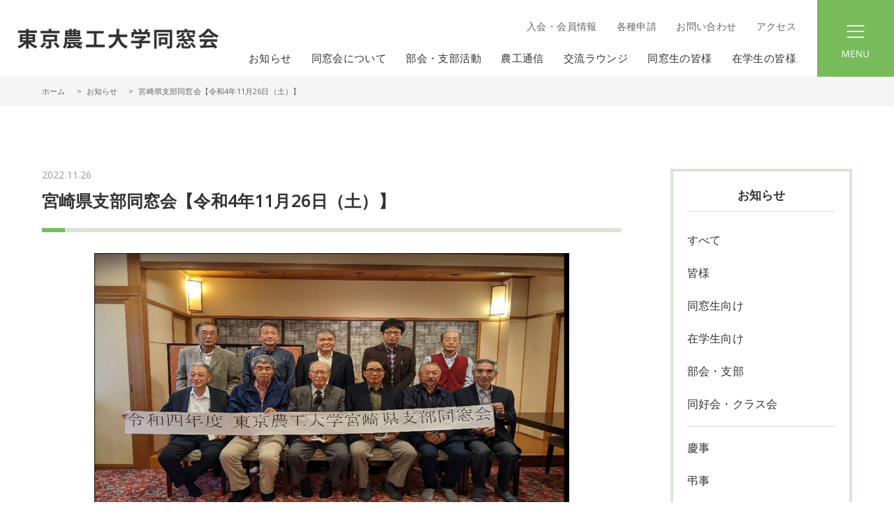

--- FILE ---
content_type: text/html; charset=UTF-8
request_url: https://tuat-dousoukai.org/localnews/y2022/page-423/
body_size: 9938
content:
<!doctype html>
<html lang="ja">
<head>
<meta charset="utf-8">
<title>宮崎県支部同窓会【令和4年11月26日（土）】 - 東京農工大学同窓会 | 東京農工大学同窓会</title> 
<meta http-equiv="X-UA-Compatible" content="IE=edge">
<meta name="viewport" content="width=device-width, initial-scale=1, viewport-fit=cover" />
<meta name="format-detection" content="telephone=no">

<link rel="stylesheet" href="https://tuat-dousoukai.org/wp01/wp-content/themes/tuat-dousoukai/style.css">
<link rel="stylesheet" href="https://tuat-dousoukai.org/wp01/wp-content/themes/tuat-dousoukai/common/css/base.css?20260122-0139">
<link rel="stylesheet" href="https://tuat-dousoukai.org/wp01/wp-content/themes/tuat-dousoukai/common/css/edit.css?20260122-0139">


<script src="https://cdnjs.cloudflare.com/ajax/libs/iScroll/5.2.0/iscroll.min.js"></script>

		<!-- All in One SEO 4.9.1.1 - aioseo.com -->
	<meta name="description" content="開催場所 ： わらしべ 参加人数 ： 11名 本部派遣 ： ー 実施事項 ①報告事項・令和３年度事業実績" />
	<meta name="robots" content="max-image-preview:large" />
	<link rel="canonical" href="https://tuat-dousoukai.org/localnews/y2022/page-423/" />
	<meta name="generator" content="All in One SEO (AIOSEO) 4.9.1.1" />
		<meta property="og:locale" content="ja_JP" />
		<meta property="og:site_name" content="東京農工大学同窓会 -" />
		<meta property="og:type" content="article" />
		<meta property="og:title" content="宮崎県支部同窓会【令和4年11月26日（土）】 - 東京農工大学同窓会" />
		<meta property="og:description" content="開催場所 ： わらしべ 参加人数 ： 11名 本部派遣 ： ー 実施事項 ①報告事項・令和３年度事業実績" />
		<meta property="og:url" content="https://tuat-dousoukai.org/localnews/y2022/page-423/" />
		<meta property="article:published_time" content="2022-11-26T02:52:00+00:00" />
		<meta property="article:modified_time" content="2023-02-01T17:46:37+00:00" />
		<meta name="twitter:card" content="summary_large_image" />
		<meta name="twitter:title" content="宮崎県支部同窓会【令和4年11月26日（土）】 - 東京農工大学同窓会" />
		<meta name="twitter:description" content="開催場所 ： わらしべ 参加人数 ： 11名 本部派遣 ： ー 実施事項 ①報告事項・令和３年度事業実績" />
		<script type="application/ld+json" class="aioseo-schema">
			{"@context":"https:\/\/schema.org","@graph":[{"@type":"BreadcrumbList","@id":"https:\/\/tuat-dousoukai.org\/localnews\/y2022\/page-423\/#breadcrumblist","itemListElement":[{"@type":"ListItem","@id":"https:\/\/tuat-dousoukai.org#listItem","position":1,"name":"\u30db\u30fc\u30e0","item":"https:\/\/tuat-dousoukai.org","nextItem":{"@type":"ListItem","@id":"https:\/\/tuat-dousoukai.org\/localnews\/#listItem","name":"\u90e8\u4f1a\u30fb\u652f\u90e8\u3060\u3088\u308a"}},{"@type":"ListItem","@id":"https:\/\/tuat-dousoukai.org\/localnews\/#listItem","position":2,"name":"\u90e8\u4f1a\u30fb\u652f\u90e8\u3060\u3088\u308a","item":"https:\/\/tuat-dousoukai.org\/localnews\/","nextItem":{"@type":"ListItem","@id":"https:\/\/tuat-dousoukai.org\/localnews\/y2022\/#listItem","name":"2022\u5e74\u5ea6"},"previousItem":{"@type":"ListItem","@id":"https:\/\/tuat-dousoukai.org#listItem","name":"\u30db\u30fc\u30e0"}},{"@type":"ListItem","@id":"https:\/\/tuat-dousoukai.org\/localnews\/y2022\/#listItem","position":3,"name":"2022\u5e74\u5ea6","item":"https:\/\/tuat-dousoukai.org\/localnews\/y2022\/","nextItem":{"@type":"ListItem","@id":"https:\/\/tuat-dousoukai.org\/localnews\/y2022\/page-423\/#listItem","name":"\u5bae\u5d0e\u770c\u652f\u90e8\u540c\u7a93\u4f1a\u3010\u4ee4\u548c4\u5e7411\u670826\u65e5\uff08\u571f\uff09\u3011"},"previousItem":{"@type":"ListItem","@id":"https:\/\/tuat-dousoukai.org\/localnews\/#listItem","name":"\u90e8\u4f1a\u30fb\u652f\u90e8\u3060\u3088\u308a"}},{"@type":"ListItem","@id":"https:\/\/tuat-dousoukai.org\/localnews\/y2022\/page-423\/#listItem","position":4,"name":"\u5bae\u5d0e\u770c\u652f\u90e8\u540c\u7a93\u4f1a\u3010\u4ee4\u548c4\u5e7411\u670826\u65e5\uff08\u571f\uff09\u3011","previousItem":{"@type":"ListItem","@id":"https:\/\/tuat-dousoukai.org\/localnews\/y2022\/#listItem","name":"2022\u5e74\u5ea6"}}]},{"@type":"Organization","@id":"https:\/\/tuat-dousoukai.org\/#organization","name":"\u6771\u4eac\u8fb2\u5de5\u5927\u5b66\u540c\u7a93\u4f1a","url":"https:\/\/tuat-dousoukai.org\/","telephone":"+81423643328"},{"@type":"WebPage","@id":"https:\/\/tuat-dousoukai.org\/localnews\/y2022\/page-423\/#webpage","url":"https:\/\/tuat-dousoukai.org\/localnews\/y2022\/page-423\/","name":"\u5bae\u5d0e\u770c\u652f\u90e8\u540c\u7a93\u4f1a\u3010\u4ee4\u548c4\u5e7411\u670826\u65e5\uff08\u571f\uff09\u3011 - \u6771\u4eac\u8fb2\u5de5\u5927\u5b66\u540c\u7a93\u4f1a","description":"\u958b\u50ac\u5834\u6240 \uff1a \u308f\u3089\u3057\u3079 \u53c2\u52a0\u4eba\u6570 \uff1a 11\u540d \u672c\u90e8\u6d3e\u9063 \uff1a \u30fc \u5b9f\u65bd\u4e8b\u9805 \u2460\u5831\u544a\u4e8b\u9805\u30fb\u4ee4\u548c\uff13\u5e74\u5ea6\u4e8b\u696d\u5b9f\u7e3e","inLanguage":"ja","isPartOf":{"@id":"https:\/\/tuat-dousoukai.org\/#website"},"breadcrumb":{"@id":"https:\/\/tuat-dousoukai.org\/localnews\/y2022\/page-423\/#breadcrumblist"},"datePublished":"2022-11-26T11:52:00+09:00","dateModified":"2023-02-02T02:46:37+09:00"},{"@type":"WebSite","@id":"https:\/\/tuat-dousoukai.org\/#website","url":"https:\/\/tuat-dousoukai.org\/","name":"\u6771\u4eac\u8fb2\u5de5\u5927\u5b66\u540c\u7a93\u4f1a","inLanguage":"ja","publisher":{"@id":"https:\/\/tuat-dousoukai.org\/#organization"}}]}
		</script>
		<!-- All in One SEO -->

<link rel='dns-prefetch' href='//yubinbango.github.io' />
<link rel='dns-prefetch' href='//ajax.googleapis.com' />
<link rel='dns-prefetch' href='//challenges.cloudflare.com' />
<style id='wp-img-auto-sizes-contain-inline-css' type='text/css'>
img:is([sizes=auto i],[sizes^="auto," i]){contain-intrinsic-size:3000px 1500px}
/*# sourceURL=wp-img-auto-sizes-contain-inline-css */
</style>
<link rel='stylesheet' id='wp-block-library-css' href='https://tuat-dousoukai.org/wp01/wp-includes/css/dist/block-library/style.min.css?ver=6.9' type='text/css' media='all' />
<style id='global-styles-inline-css' type='text/css'>
:root{--wp--preset--aspect-ratio--square: 1;--wp--preset--aspect-ratio--4-3: 4/3;--wp--preset--aspect-ratio--3-4: 3/4;--wp--preset--aspect-ratio--3-2: 3/2;--wp--preset--aspect-ratio--2-3: 2/3;--wp--preset--aspect-ratio--16-9: 16/9;--wp--preset--aspect-ratio--9-16: 9/16;--wp--preset--color--black: #000000;--wp--preset--color--cyan-bluish-gray: #abb8c3;--wp--preset--color--white: #ffffff;--wp--preset--color--pale-pink: #f78da7;--wp--preset--color--vivid-red: #cf2e2e;--wp--preset--color--luminous-vivid-orange: #ff6900;--wp--preset--color--luminous-vivid-amber: #fcb900;--wp--preset--color--light-green-cyan: #7bdcb5;--wp--preset--color--vivid-green-cyan: #00d084;--wp--preset--color--pale-cyan-blue: #8ed1fc;--wp--preset--color--vivid-cyan-blue: #0693e3;--wp--preset--color--vivid-purple: #9b51e0;--wp--preset--gradient--vivid-cyan-blue-to-vivid-purple: linear-gradient(135deg,rgb(6,147,227) 0%,rgb(155,81,224) 100%);--wp--preset--gradient--light-green-cyan-to-vivid-green-cyan: linear-gradient(135deg,rgb(122,220,180) 0%,rgb(0,208,130) 100%);--wp--preset--gradient--luminous-vivid-amber-to-luminous-vivid-orange: linear-gradient(135deg,rgb(252,185,0) 0%,rgb(255,105,0) 100%);--wp--preset--gradient--luminous-vivid-orange-to-vivid-red: linear-gradient(135deg,rgb(255,105,0) 0%,rgb(207,46,46) 100%);--wp--preset--gradient--very-light-gray-to-cyan-bluish-gray: linear-gradient(135deg,rgb(238,238,238) 0%,rgb(169,184,195) 100%);--wp--preset--gradient--cool-to-warm-spectrum: linear-gradient(135deg,rgb(74,234,220) 0%,rgb(151,120,209) 20%,rgb(207,42,186) 40%,rgb(238,44,130) 60%,rgb(251,105,98) 80%,rgb(254,248,76) 100%);--wp--preset--gradient--blush-light-purple: linear-gradient(135deg,rgb(255,206,236) 0%,rgb(152,150,240) 100%);--wp--preset--gradient--blush-bordeaux: linear-gradient(135deg,rgb(254,205,165) 0%,rgb(254,45,45) 50%,rgb(107,0,62) 100%);--wp--preset--gradient--luminous-dusk: linear-gradient(135deg,rgb(255,203,112) 0%,rgb(199,81,192) 50%,rgb(65,88,208) 100%);--wp--preset--gradient--pale-ocean: linear-gradient(135deg,rgb(255,245,203) 0%,rgb(182,227,212) 50%,rgb(51,167,181) 100%);--wp--preset--gradient--electric-grass: linear-gradient(135deg,rgb(202,248,128) 0%,rgb(113,206,126) 100%);--wp--preset--gradient--midnight: linear-gradient(135deg,rgb(2,3,129) 0%,rgb(40,116,252) 100%);--wp--preset--font-size--small: 13px;--wp--preset--font-size--medium: 20px;--wp--preset--font-size--large: 36px;--wp--preset--font-size--x-large: 42px;--wp--preset--spacing--20: 0.44rem;--wp--preset--spacing--30: 0.67rem;--wp--preset--spacing--40: 1rem;--wp--preset--spacing--50: 1.5rem;--wp--preset--spacing--60: 2.25rem;--wp--preset--spacing--70: 3.38rem;--wp--preset--spacing--80: 5.06rem;--wp--preset--shadow--natural: 6px 6px 9px rgba(0, 0, 0, 0.2);--wp--preset--shadow--deep: 12px 12px 50px rgba(0, 0, 0, 0.4);--wp--preset--shadow--sharp: 6px 6px 0px rgba(0, 0, 0, 0.2);--wp--preset--shadow--outlined: 6px 6px 0px -3px rgb(255, 255, 255), 6px 6px rgb(0, 0, 0);--wp--preset--shadow--crisp: 6px 6px 0px rgb(0, 0, 0);}:where(.is-layout-flex){gap: 0.5em;}:where(.is-layout-grid){gap: 0.5em;}body .is-layout-flex{display: flex;}.is-layout-flex{flex-wrap: wrap;align-items: center;}.is-layout-flex > :is(*, div){margin: 0;}body .is-layout-grid{display: grid;}.is-layout-grid > :is(*, div){margin: 0;}:where(.wp-block-columns.is-layout-flex){gap: 2em;}:where(.wp-block-columns.is-layout-grid){gap: 2em;}:where(.wp-block-post-template.is-layout-flex){gap: 1.25em;}:where(.wp-block-post-template.is-layout-grid){gap: 1.25em;}.has-black-color{color: var(--wp--preset--color--black) !important;}.has-cyan-bluish-gray-color{color: var(--wp--preset--color--cyan-bluish-gray) !important;}.has-white-color{color: var(--wp--preset--color--white) !important;}.has-pale-pink-color{color: var(--wp--preset--color--pale-pink) !important;}.has-vivid-red-color{color: var(--wp--preset--color--vivid-red) !important;}.has-luminous-vivid-orange-color{color: var(--wp--preset--color--luminous-vivid-orange) !important;}.has-luminous-vivid-amber-color{color: var(--wp--preset--color--luminous-vivid-amber) !important;}.has-light-green-cyan-color{color: var(--wp--preset--color--light-green-cyan) !important;}.has-vivid-green-cyan-color{color: var(--wp--preset--color--vivid-green-cyan) !important;}.has-pale-cyan-blue-color{color: var(--wp--preset--color--pale-cyan-blue) !important;}.has-vivid-cyan-blue-color{color: var(--wp--preset--color--vivid-cyan-blue) !important;}.has-vivid-purple-color{color: var(--wp--preset--color--vivid-purple) !important;}.has-black-background-color{background-color: var(--wp--preset--color--black) !important;}.has-cyan-bluish-gray-background-color{background-color: var(--wp--preset--color--cyan-bluish-gray) !important;}.has-white-background-color{background-color: var(--wp--preset--color--white) !important;}.has-pale-pink-background-color{background-color: var(--wp--preset--color--pale-pink) !important;}.has-vivid-red-background-color{background-color: var(--wp--preset--color--vivid-red) !important;}.has-luminous-vivid-orange-background-color{background-color: var(--wp--preset--color--luminous-vivid-orange) !important;}.has-luminous-vivid-amber-background-color{background-color: var(--wp--preset--color--luminous-vivid-amber) !important;}.has-light-green-cyan-background-color{background-color: var(--wp--preset--color--light-green-cyan) !important;}.has-vivid-green-cyan-background-color{background-color: var(--wp--preset--color--vivid-green-cyan) !important;}.has-pale-cyan-blue-background-color{background-color: var(--wp--preset--color--pale-cyan-blue) !important;}.has-vivid-cyan-blue-background-color{background-color: var(--wp--preset--color--vivid-cyan-blue) !important;}.has-vivid-purple-background-color{background-color: var(--wp--preset--color--vivid-purple) !important;}.has-black-border-color{border-color: var(--wp--preset--color--black) !important;}.has-cyan-bluish-gray-border-color{border-color: var(--wp--preset--color--cyan-bluish-gray) !important;}.has-white-border-color{border-color: var(--wp--preset--color--white) !important;}.has-pale-pink-border-color{border-color: var(--wp--preset--color--pale-pink) !important;}.has-vivid-red-border-color{border-color: var(--wp--preset--color--vivid-red) !important;}.has-luminous-vivid-orange-border-color{border-color: var(--wp--preset--color--luminous-vivid-orange) !important;}.has-luminous-vivid-amber-border-color{border-color: var(--wp--preset--color--luminous-vivid-amber) !important;}.has-light-green-cyan-border-color{border-color: var(--wp--preset--color--light-green-cyan) !important;}.has-vivid-green-cyan-border-color{border-color: var(--wp--preset--color--vivid-green-cyan) !important;}.has-pale-cyan-blue-border-color{border-color: var(--wp--preset--color--pale-cyan-blue) !important;}.has-vivid-cyan-blue-border-color{border-color: var(--wp--preset--color--vivid-cyan-blue) !important;}.has-vivid-purple-border-color{border-color: var(--wp--preset--color--vivid-purple) !important;}.has-vivid-cyan-blue-to-vivid-purple-gradient-background{background: var(--wp--preset--gradient--vivid-cyan-blue-to-vivid-purple) !important;}.has-light-green-cyan-to-vivid-green-cyan-gradient-background{background: var(--wp--preset--gradient--light-green-cyan-to-vivid-green-cyan) !important;}.has-luminous-vivid-amber-to-luminous-vivid-orange-gradient-background{background: var(--wp--preset--gradient--luminous-vivid-amber-to-luminous-vivid-orange) !important;}.has-luminous-vivid-orange-to-vivid-red-gradient-background{background: var(--wp--preset--gradient--luminous-vivid-orange-to-vivid-red) !important;}.has-very-light-gray-to-cyan-bluish-gray-gradient-background{background: var(--wp--preset--gradient--very-light-gray-to-cyan-bluish-gray) !important;}.has-cool-to-warm-spectrum-gradient-background{background: var(--wp--preset--gradient--cool-to-warm-spectrum) !important;}.has-blush-light-purple-gradient-background{background: var(--wp--preset--gradient--blush-light-purple) !important;}.has-blush-bordeaux-gradient-background{background: var(--wp--preset--gradient--blush-bordeaux) !important;}.has-luminous-dusk-gradient-background{background: var(--wp--preset--gradient--luminous-dusk) !important;}.has-pale-ocean-gradient-background{background: var(--wp--preset--gradient--pale-ocean) !important;}.has-electric-grass-gradient-background{background: var(--wp--preset--gradient--electric-grass) !important;}.has-midnight-gradient-background{background: var(--wp--preset--gradient--midnight) !important;}.has-small-font-size{font-size: var(--wp--preset--font-size--small) !important;}.has-medium-font-size{font-size: var(--wp--preset--font-size--medium) !important;}.has-large-font-size{font-size: var(--wp--preset--font-size--large) !important;}.has-x-large-font-size{font-size: var(--wp--preset--font-size--x-large) !important;}
/*# sourceURL=global-styles-inline-css */
</style>

<style id='classic-theme-styles-inline-css' type='text/css'>
/*! This file is auto-generated */
.wp-block-button__link{color:#fff;background-color:#32373c;border-radius:9999px;box-shadow:none;text-decoration:none;padding:calc(.667em + 2px) calc(1.333em + 2px);font-size:1.125em}.wp-block-file__button{background:#32373c;color:#fff;text-decoration:none}
/*# sourceURL=/wp-includes/css/classic-themes.min.css */
</style>
<link rel='stylesheet' id='contact-form-7-css' href='https://tuat-dousoukai.org/wp01/wp-content/plugins/contact-form-7/includes/css/styles.css?ver=6.1.3' type='text/css' media='all' />
<link rel='stylesheet' id='wpcf7-redirect-script-frontend-css' href='https://tuat-dousoukai.org/wp01/wp-content/plugins/wpcf7-redirect/build/assets/frontend-script.css?ver=2c532d7e2be36f6af233' type='text/css' media='all' />
<script type="text/javascript" src="//ajax.googleapis.com/ajax/libs/jquery/1.11.3/jquery.min.js?ver=1.11.3" id="jquery-js"></script>
<script src="//www.google.com/recaptcha/api.js"></script>
<script type="text/javascript">
jQuery(function() {
	// reCAPTCHAの挿入
	jQuery( '.mw_wp_form_input button, .mw_wp_form_input input[type="submit"]' ).before( '<div data-callback="syncerRecaptchaCallback" data-sitekey="6LcZTEAlAAAAACl-IgGjNRP60-2LgLU70DzSL_Pl" class="g-recaptcha"></div>' );
	// [input] Add disabled to input or button
	jQuery( '.mw_wp_form_input button, .mw_wp_form_input input[type="submit"]' ).attr( "disabled", "disabled" );
	// [confirm] Remove disabled
	jQuery( '.mw_wp_form_confirm input, .mw_wp_form_confirm select, .mw_wp_form_confirm textarea, .mw_wp_form_confirm button' ).removeAttr( 'disabled' );
});
// reCAPTCHA Callback
function syncerRecaptchaCallback( code ) {
	if(code != "") {
		jQuery( '.mw_wp_form_input button, .mw_wp_form_input input[type="submit"]' ).removeAttr( 'disabled' );
	}
}
</script>
<style type="text/css">
.g-recaptcha { margin: 20px 0 15px; }.g-recaptcha > div { margin: 0 auto; }</style>
<link rel="apple-touch-icon" sizes="180x180" href="/wp01/wp-content/uploads/fbrfg/apple-touch-icon.png">
<link rel="icon" type="image/png" sizes="32x32" href="/wp01/wp-content/uploads/fbrfg/favicon-32x32.png">
<link rel="icon" type="image/png" sizes="16x16" href="/wp01/wp-content/uploads/fbrfg/favicon-16x16.png">
<link rel="manifest" href="/wp01/wp-content/uploads/fbrfg/site.webmanifest">
<link rel="mask-icon" href="/wp01/wp-content/uploads/fbrfg/safari-pinned-tab.svg" color="#78bb5b">
<link rel="shortcut icon" href="/wp01/wp-content/uploads/fbrfg/favicon.ico">
<meta name="msapplication-TileColor" content="#78bb5b">
<meta name="msapplication-config" content="/wp01/wp-content/uploads/fbrfg/browserconfig.xml">
<meta name="theme-color" content="#ffffff"><meta name="redi-version" content="1.2.7" />	

<!-- Google tag (gtag.js) -->
<script async src="https://www.googletagmanager.com/gtag/js?id=G-D0QR4234BN"></script>
<script> window.dataLayer = window.dataLayer || []; function gtag(){dataLayer.push(arguments);} gtag('js', new Date()); gtag('config', 'G-D0QR4234BN'); </script>
</head>
<body class="drawer drawer--right">
<div id="wrapper">
<a name="top" id="top"></a>
<!--header-->
<header>
	<h1><a href="https://tuat-dousoukai.org/">一般社団法人 東京農工大学同窓会</a></h1>
	<nav>
		<ul class="hdrLink">
			<li><a href="https://tuat-dousoukai.org/delivery/">入会・会員情報</a></li>
			<li><a href="https://tuat-dousoukai.org/shinseisho/">各種申請</a></li>
			<li><a href="https://tuat-dousoukai.org/contact/">お問い合わせ</a></li>
			<li><a href="https://tuat-dousoukai.org/access/">アクセス</a></li>			
		</ul>
		<ul class="gnav">
			<li><a href="https://tuat-dousoukai.org/news/">お知らせ</a></li>
			<li class="navParents"><span>同窓会について</span>
				<div class="mgnWrap">
					<ul>
						<li><a href="https://tuat-dousoukai.org/about/">同窓会について</a></li>
						<li><a href="https://tuat-dousoukai.org/about/message/">同窓会長挨拶</a></li>
						<li><a href="https://tuat-dousoukai.org/about/constitution/">同窓会定款</a></li>
						<li><a href="https://tuat-dousoukai.org/about/organization/">組織・役員・委員会</a></li>
						<li><a href="https://tuat-dousoukai.org/about/executive-report/">運営委員会報告</a></li>
						<li><a href="https://tuat-dousoukai.org/about/general-report/">定時総会</a></li>
						<li><a href="https://tuat-dousoukai.org/about/event/">主要行事</a></li>
						<li><a href="https://tuat-dousoukai.org/about/rules/">同窓会関係規則</a></li>
					</ul>
				</div>
			</li>
			<li class="navParents"><span>部会・支部活動</span>
				<div class="mgnWrap">
					<ul>
						<li><a href="https://tuat-dousoukai.org/local/">部会・支部総会日程</a></li>
						<li><a href="https://tuat-dousoukai.org/local/bukai/">部会・部会長一覧</a></li>
						<li><a href="https://tuat-dousoukai.org/local/shibu/">支部・支部長一覧</a></li>
						<li><a href="https://tuat-dousoukai.org/localnews/">部会・支部だより</a></li>
					</ul>
				</div>
			</li>
			<li class="navParents"><span>農工通信</span>
				<div class="mgnWrap">
					<ul>
						<li><a href="https://tuat-dousoukai.org/transactions/">農工通信</a></li>
						<li><a href="https://tuat-dousoukai.org/transactions/contribution/">寄稿文募集</a></li>
						<li><a href="https://tuat-dousoukai.org/transactions/backnumber/">バックナンバー</a></li>
					</ul>
				</div>
			</li>			
			<li class="navParents"><span>交流ラウンジ</span>
				<div class="mgnWrap">
					<ul>
						<li><a href="https://tuat-dousoukai.org/lounge/">交流ラウンジ</a></li>
						<li><a href="https://tuat-dousoukai.org/lounge/l-dousousei/">かがやく同窓生</a></li>
						<li><a href="https://tuat-dousoukai.org/lounge/l-zaikou/">がんばる在校生</a></li>
						<li><a href="https://tuat-dousoukai.org/lounge/l-kyosyoku/">活躍する教職員</a></li>
						<li><a href="https://tuat-dousoukai.org/eventnews/">イベント情報</a></li>
						<li><a href="https://tuat-dousoukai.org/lounge/eventreport/">イベント報告</a></li>
						<li><a href="https://tuat-dousoukai.org/lounge_about/">交流ラウンジとは</a></li>
					</ul>
				</div>
			</li>		
			<li class="navParents"><span>同窓生の皆様</span>
				<div class="mgnWrap">
					<ul>
						<li><a href="https://tuat-dousoukai.org/party/doukoukai/">同好会</a></li>
						<li><a href="https://tuat-dousoukai.org/party/doukoukailist/">同好会一覧</a></li>
						<li><a href="https://tuat-dousoukai.org/club/">同好会だより</a></li>
						<li><a href="https://tuat-dousoukai.org/class/">クラス会だより</a></li>
						<li><a href="https://tuat-dousoukai.org/gallery/">ギャラリー</a></li>
						<li><a href="https://tuat-dousoukai.org/party/songs/">東京農工大学伝統歌</a></li>
						<li><a href="https://tuat-dousoukai.org/kinenrin/">農工大同窓会記念林</a></li>
						<li><a href="https://tuat-dousoukai.org/party/link/">農工大学関連リンク</a></li>
					</ul>
				</div>
			</li>	
			<li class="navParents"><span>在学生の皆様</span>
				<div class="mgnWrap">
					<ul>
						<li><a href="https://tuat-dousoukai.org/student/">学生援助事業</a></li>
						<li><a href="https://tuat-dousoukai.org/student/employment/">就職支援</a></li>
						<li><a href="https://tuat-dousoukai.org/student/new/">新入生・保護者の皆様</a></li>
						<li><a href="https://tuat-dousoukai.org/student/graduate/">卒業・修了される皆様</a></li>
					</ul>
				</div>
			</li>
		</ul>
	</nav>	
</header>
<!--/header--><!--topicPath-->
<div id="topicPath">
	<ul>
		<li><a href="https://tuat-dousoukai.org/">ホーム</a></li>
		<li><a href="https://tuat-dousoukai.org/news/">お知らせ</a></li>
		<li>宮崎県支部同窓会【令和4年11月26日（土）】</li>
	</ul>
</div>
<!--/topicPath-->
<!--container-->
<div id="container" class="second">
	<div id="contentsWrap">
		<aside>
		<div id="sideNav">
	<div class="sideTit">お知らせ</div>
	<ul>
		<li><a href="https://tuat-dousoukai.org/news/">すべて</a></li>
		<li><a href="https://tuat-dousoukai.org/news/news-all/">皆様</a></li>
		<li><a href="https://tuat-dousoukai.org/news/news-dousousei/">同窓生向け</a></li>
		<li><a href="https://tuat-dousoukai.org/news/news-zaikousei/">在学生向け</a></li>
		<li><a href="https://tuat-dousoukai.org/news/news-bukaisibu/">部会・支部</a></li>
		<li><a href="https://tuat-dousoukai.org/news/news-class/">同好会・クラス会</a></li>
	</ul>
	<ul class="subNavLine">
		<li><a href="https://tuat-dousoukai.org/information/auspicious/">慶事</a></li>
		<li><a href="https://tuat-dousoukai.org/information/misfortune/">弔事</a></li>
		<li><a href="https://tuat-dousoukai.org/information/contact-keicho/">慶弔についてのご連絡</a></li>
	</ul>
</div>		</aside>
		<main class="blogDetail">
			<!--★contents-->
					<section>				
				<div class="blogTitle">
					<div class="sub">
						<span class="date">2022.11.26</span>
<span class="cat news">お知らせ</span>					</div>
					<h2>宮崎県支部同窓会【令和4年11月26日（土）】</h2>
				</div>
				<!--post-->
				<div class="post">
			<p><span><img fetchpriority="high" decoding="async" class="asset asset-image at-xid-2597539 mt-image-center" style="display: block; margin-left: auto; margin-right: auto;" src="/_assets/localnews/thumbnail/45.miyazaki-640wri.jpg" alt="" width="640" height="401"></span></p>
<p><span style="font-size: inherit;">開催場所　：　わらしべ</span></p>
</p>
<p>参加人数　：　11名　　　　本部派遣　：　ー</p>
<h4>実施事項</h4>
<p>①報告事項<br />・令和３年度事業実績及び収支決算について<br />・令和4年度事業計画及び収支予算について<br />②その他連絡事項<br />・同窓会本部会議出席の復命及び大学の近況について<br />・宮崎県支部の発足の経緯について<br />③懇親会</p>
<h4>幹事のコメント</h4>
<p>宮崎県支部では令和4年9月5日に書面議決にて総会を行い、11月に同窓会を開催しました。生憎、常連会員の都合がつかず11名の参加になりましたが、昼食をはさんで和やかな雰囲気の中での開催となりました。<br />総会内容の報告後に、森支部長（林学S53）から支部長会議出席の復命があり、その中で2024年に大学創基150周年記念事業が行われると報告されました。また、前支部長の池田さん（林学S49）が膨大な過去の同窓会資料を整理して、宮崎県支部発足の経緯に加えて、校歌、寮歌、応援歌集などを纏めていただきました。<br />懇親会では、先輩後輩が相互して昔話や近況報告で盛り上がり、あっという間の２時間で参加会員から時間不足のお叱りを受けるほどでした。最後に井上さん（林学35）に会を締めていただき、次年度の再会と参加者倍増を誓って散会しました。</p>
<p style="text-align: right;">川越　研太（機シスH23）</p>
				</div>
				<!--//post-->				
				<div class="recommend">
					<div class="tit">同じカテゴリーの記事</div>
					<ul class="newsIndex">
			<p>同じカテゴリーの記事はありません。</p>
				</div>
			</section>	

					<!--/★contents-->
		</main>
	</div>
</div>
<!--/container-->
<!--footer-->
<footer>
	<div id="ftrIn">
		<nav>
			<div class="ftrPcMenu">
				<ul>
					<li><a href="https://tuat-dousoukai.org/">ホーム</a></li>
					<li><a href="https://tuat-dousoukai.org/news/">お知らせ</a></li>
					<li><a href="https://tuat-dousoukai.org/about/">同窓会について</a></li>
					<li><a href="https://tuat-dousoukai.org/local/">部会・支部活動</a></li>
				</ul>
				<ul>
					<li><a href="https://tuat-dousoukai.org/transactions/">農工通信</a></li>
					<li><a href="https://tuat-dousoukai.org/lounge/">交流ラウンジ</a></li>
					<li><a href="https://tuat-dousoukai.org/party/">同窓生の皆様</a></li>
					<li><a href="https://tuat-dousoukai.org/student/">在学生の皆様</a></li>
				</ul>
				<ul>
					<li><a href="https://tuat-dousoukai.org/delivery/">入会・会員情報</a></li>
					<li><a href="https://tuat-dousoukai.org/shinseisho/">各種申請</a></li>
					<li><a href="https://tuat-dousoukai.org/contact/">お問い合わせ</a></li>
					<li><a href="https://tuat-dousoukai.org/access/">アクセス</a></li>
				</ul>
			</div>
			<div class="ftrSpMenu">
				<ul>
					<li><a href="https://tuat-dousoukai.org/">ホーム</a></li>
					<li><a href="https://tuat-dousoukai.org/news/">お知らせ</a></li>
					<li><a href="https://tuat-dousoukai.org/about/">同窓会について</a></li>
					<li><a href="https://tuat-dousoukai.org/local/">部会・支部活動</a></li>
					<li><a href="https://tuat-dousoukai.org/transactions/">農工通信</a></li>
					<li><a href="https://tuat-dousoukai.org/lounge/">交流ラウンジ</a></li>
				</ul>
				<ul>					
					<li><a href="https://tuat-dousoukai.org/party/">同窓生の皆様</a></li>
					<li><a href="https://tuat-dousoukai.org/student/">在学生の皆様</a></li>
					<li><a href="https://tuat-dousoukai.org/delivery/">入会・会員情報</a></li>
					<li><a href="https://tuat-dousoukai.org/shinseisho/">各種申請</a></li>
					<li><a href="https://tuat-dousoukai.org/contact/">お問い合わせ</a></li>
					<li><a href="https://tuat-dousoukai.org/access/">アクセス</a></li>
				</ul>
			</div>
		</nav>
		<div class="ftrInfo">
			<div class="logo"><a href="https://tuat-dousoukai.org/">一般社団法人 東京農工大学同窓会</a></div>
			<p>〒183-8538 東京都府中市晴見町3-8-1<br>
				TEL.042-364-3328<br>
				FAX.042-335-3500<br>
				MAIL.<script type="text/javascript" src="https://tuat-dousoukai.org/wp01/wp-content/themes/tuat-dousoukai/common/js/mail.js"></script></p>
		</div>
	</div>
	<div id="ftrBtm">
		<div class="logo2"><a href="https://www.tuat.ac.jp/" target="_blank">東京農工大学</a></div>
		<div class="link">
			<ul>
				<li><a href="https://tuat-dousoukai.org/privacy/">個人情報保護方針</a></li>
			</ul>
			<p class="copy">&copy; 一般社団法人東京農工大学同窓会</p>
		</div>
	</div>
</footer>
<!--/footer-->
</div>
<!--/wrapper-->
<!--spmenu-->
<button type="button" class="drawer-toggle drawer-hamburger">
  <span class="sr-only">menu</span>
  <span class="drawer-hamburger-icon"></span>
</button>
    <nav class="drawer-nav">
		<div class="drawer-nav-inner">
			<div class="spNav">
				<div class="spNavL">
					<ul>
						<li><a href="https://tuat-dousoukai.org/">ホーム</a></li>
						<li><a href="https://tuat-dousoukai.org/news/">お知らせ</a></li>
						<li class="menu__item">
							<a class="menu__item__link js-menu__item__link" href="">同窓会について</a>
							<ul class="submenu">
								<li><a href="https://tuat-dousoukai.org/about/">同窓会について</a></li>
								<li><a href="https://tuat-dousoukai.org/about/message/">同窓会長挨拶</a></li>
								<li><a href="https://tuat-dousoukai.org/about/constitution/">同窓会定款</a></li>
								<li><a href="https://tuat-dousoukai.org/about/organization/">組織・役員・委員会</a></li>
								<li><a href="https://tuat-dousoukai.org/about/executive-report/">運営委員会報告</a></li>
								<li><a href="https://tuat-dousoukai.org/about/general-report/">定時総会</a></li>
								<li class="mark"><a href="https://tuat-dousoukai.org/about/general-report/">総会案内</a></li>
								<li class="mark"><a href="https://tuat-dousoukai.org/about/general-report-houkoku/">総会報告</a></li>
								<li class="mark"><a href="https://tuat-dousoukai.org/about/general-report-jigyoukessan/">事業報告・決算報告</a></li>
								<li><a href="https://tuat-dousoukai.org/about/event/">主要行事</a></li>
								<li><a href="https://tuat-dousoukai.org/about/rules/">同窓会関係規則</a></li>
							</ul>
						</li>
						<li class="menu__item">
							<a class="menu__item__link js-menu__item__link" href="">部会・支部活動</a>
							<ul class="submenu">
								<li><a href="https://tuat-dousoukai.org/local/">部会・支部総会日程</a></li>
								<li><a href="https://tuat-dousoukai.org/local/bukai/">部会・部会長一覧</a></li>
								<li><a href="https://tuat-dousoukai.org/local/shibu/">支部・支部長一覧</a></li>
								<li><a href="https://tuat-dousoukai.org/localnews/">部会・支部だより</a></li>
							</ul>
						</li>
						<li class="menu__item">
							<a class="menu__item__link js-menu__item__link" href="">農工通信</a>
							<ul class="submenu">
								<li><a href="https://tuat-dousoukai.org/transactions/">農工通信</a></li>
								<li><a href="https://tuat-dousoukai.org/transactions/contribution/">寄稿文募集</a></li>
								<li><a href="https://tuat-dousoukai.org/transactions/backnumber/">バックナンバー</a></li>
							</ul>
						</li>
						<li class="menu__item">
							<a class="menu__item__link js-menu__item__link" href="">交流ラウンジ</a>
							<ul class="submenu">
								<li><a href="https://tuat-dousoukai.org/lounge/">交流ラウンジ</a></li>
								<li><a href="https://tuat-dousoukai.org/lounge/l-dousousei/">かがやく同窓生</a></li>
								<li><a href="https://tuat-dousoukai.org/lounge/l-zaikou/">がんばる在校生</a></li>
								<li><a href="https://tuat-dousoukai.org/lounge/l-kyosyoku/">活躍する教職員</a></li>
								<li><a href="https://tuat-dousoukai.org/eventnews/">イベント情報</a></li>
								<li><a href="https://tuat-dousoukai.org/lounge/eventreport/">イベント報告</a></li>
								<li><a href="https://tuat-dousoukai.org/lounge_about/">交流ラウンジとは</a></li>
							</ul>
						</li>
					</ul>					
				</div>
				<div class="spNavR">
					<ul>
						<li class="menu__item">
							<a class="menu__item__link js-menu__item__link" href="">同窓生の皆様</a>
							<ul class="submenu">
								<li><a href="https://tuat-dousoukai.org/party/doukoukai/">同好会</a></li>
								<li><a href="https://tuat-dousoukai.org/party/doukoukailist/">同好会一覧</a></li>
								<li><a href="https://tuat-dousoukai.org/club/">同好会だより</a></li>
								<li><a href="https://tuat-dousoukai.org/class/">クラス会だより</a></li>
								<li><a href="https://tuat-dousoukai.org/gallery/">ギャラリー</a></li>
								<li><a href="https://tuat-dousoukai.org/party/songs/">東京農工大学伝統歌</a></li>
								<li><a href="https://tuat-dousoukai.org/kinenrin/">農工大同窓会記念林</a></li>
								<li><a href="https://tuat-dousoukai.org/party/link/">農工大学関連リンク</a></li>
							</ul>
						</li>
						<li class="menu__item">
							<a class="menu__item__link js-menu__item__link" href="">在学生の皆様</a>
							<ul class="submenu">
								<li><a href="https://tuat-dousoukai.org/student/">学生援助事業</a></li>
								<li><a href="https://tuat-dousoukai.org/student/employment/">就職支援</a></li>
								<li><a href="https://tuat-dousoukai.org/student/new/">新入生・保護者の皆様</a></li>
								<li><a href="https://tuat-dousoukai.org/student/graduate/">卒業・修了される皆様</a></li>
							</ul>
						</li>
						<li><a href="https://tuat-dousoukai.org/delivery/">入会・会員情報</a></li>
						<li><a href="https://tuat-dousoukai.org/shinseisho/">各種申請</a></li>
						<li><a href="https://tuat-dousoukai.org/contact/">お問い合わせ</a></li>
						<li><a href="https://tuat-dousoukai.org/access/">アクセス</a></li>
					</ul>
				</div>
			</div>
		</div>
    </nav>
<!--/sp menu-->
<script type="speculationrules">
{"prefetch":[{"source":"document","where":{"and":[{"href_matches":"/*"},{"not":{"href_matches":["/wp01/wp-*.php","/wp01/wp-admin/*","/wp01/wp-content/uploads/*","/wp01/wp-content/*","/wp01/wp-content/plugins/*","/wp01/wp-content/themes/tuat-dousoukai/*","/*\\?(.+)"]}},{"not":{"selector_matches":"a[rel~=\"nofollow\"]"}},{"not":{"selector_matches":".no-prefetch, .no-prefetch a"}}]},"eagerness":"conservative"}]}
</script>
<script type="text/javascript" src="https://yubinbango.github.io/yubinbango/yubinbango.js?ver=6.9" id="yubinbango-js"></script>
<script type="module"  src="https://tuat-dousoukai.org/wp01/wp-content/plugins/all-in-one-seo-pack/dist/Lite/assets/table-of-contents.95d0dfce.js?ver=4.9.1.1" id="aioseo/js/src/vue/standalone/blocks/table-of-contents/frontend.js-js"></script>
<script type="text/javascript" src="https://tuat-dousoukai.org/wp01/wp-includes/js/dist/hooks.min.js?ver=dd5603f07f9220ed27f1" id="wp-hooks-js"></script>
<script type="text/javascript" src="https://tuat-dousoukai.org/wp01/wp-includes/js/dist/i18n.min.js?ver=c26c3dc7bed366793375" id="wp-i18n-js"></script>
<script type="text/javascript" id="wp-i18n-js-after">
/* <![CDATA[ */
wp.i18n.setLocaleData( { 'text direction\u0004ltr': [ 'ltr' ] } );
wp.i18n.setLocaleData( { 'text direction\u0004ltr': [ 'ltr' ] } );
//# sourceURL=wp-i18n-js-after
/* ]]> */
</script>
<script type="text/javascript" src="https://tuat-dousoukai.org/wp01/wp-content/plugins/contact-form-7/includes/swv/js/index.js?ver=6.1.3" id="swv-js"></script>
<script type="text/javascript" id="contact-form-7-js-translations">
/* <![CDATA[ */
( function( domain, translations ) {
	var localeData = translations.locale_data[ domain ] || translations.locale_data.messages;
	localeData[""].domain = domain;
	wp.i18n.setLocaleData( localeData, domain );
} )( "contact-form-7", {"translation-revision-date":"2025-10-29 09:23:50+0000","generator":"GlotPress\/4.0.3","domain":"messages","locale_data":{"messages":{"":{"domain":"messages","plural-forms":"nplurals=1; plural=0;","lang":"ja_JP"},"This contact form is placed in the wrong place.":["\u3053\u306e\u30b3\u30f3\u30bf\u30af\u30c8\u30d5\u30a9\u30fc\u30e0\u306f\u9593\u9055\u3063\u305f\u4f4d\u7f6e\u306b\u7f6e\u304b\u308c\u3066\u3044\u307e\u3059\u3002"],"Error:":["\u30a8\u30e9\u30fc:"]}},"comment":{"reference":"includes\/js\/index.js"}} );
//# sourceURL=contact-form-7-js-translations
/* ]]> */
</script>
<script type="text/javascript" id="contact-form-7-js-before">
/* <![CDATA[ */
var wpcf7 = {
    "api": {
        "root": "https:\/\/tuat-dousoukai.org\/wp-json\/",
        "namespace": "contact-form-7\/v1"
    }
};
//# sourceURL=contact-form-7-js-before
/* ]]> */
</script>
<script type="text/javascript" src="https://tuat-dousoukai.org/wp01/wp-content/plugins/contact-form-7/includes/js/index.js?ver=6.1.3" id="contact-form-7-js"></script>
<script type="text/javascript" id="wpcf7-redirect-script-js-extra">
/* <![CDATA[ */
var wpcf7r = {"ajax_url":"https://tuat-dousoukai.org/wp01/wp-admin/admin-ajax.php"};
//# sourceURL=wpcf7-redirect-script-js-extra
/* ]]> */
</script>
<script type="text/javascript" src="https://tuat-dousoukai.org/wp01/wp-content/plugins/wpcf7-redirect/build/assets/frontend-script.js?ver=2c532d7e2be36f6af233" id="wpcf7-redirect-script-js"></script>
<script type="text/javascript" src="https://challenges.cloudflare.com/turnstile/v0/api.js" id="cloudflare-turnstile-js" data-wp-strategy="async"></script>
<script type="text/javascript" id="cloudflare-turnstile-js-after">
/* <![CDATA[ */
document.addEventListener( 'wpcf7submit', e => turnstile.reset() );
//# sourceURL=cloudflare-turnstile-js-after
/* ]]> */
</script>
<script src="https://tuat-dousoukai.org/wp01/wp-content/themes/tuat-dousoukai/common/js/require.js"></script>
</body>
</html>


--- FILE ---
content_type: text/css
request_url: https://tuat-dousoukai.org/wp01/wp-content/themes/tuat-dousoukai/style.css
body_size: -22
content:
@charset "UTF-8";
/*
	Theme Name: nokodosoWp
*/



--- FILE ---
content_type: text/css
request_url: https://tuat-dousoukai.org/wp01/wp-content/themes/tuat-dousoukai/common/css/edit.css?20260122-0139
body_size: 93
content:
@charset "utf-8";

#container .formPage01 .g-recaptcha{margin-bottom:30px;}
#container .formPage01 .wpcf7-turnstile.cf-turnstile{margin-bottom:30px;}
#container .formPage01 .wpcf7-form-control.wpcf7-radio{display: block;}
#container .formPage01 .item--chk01 .wpcf7-form-control-wrap{display: block;}
#container .formPage01 .wpcf7-form-control.wpcf7-radio .wpcf7-list-item label{display: block;}

--- FILE ---
content_type: application/javascript
request_url: https://tuat-dousoukai.org/wp01/wp-content/themes/tuat-dousoukai/common/js/init.js
body_size: 1799
content:
/*  ================================================================================
スマホ以外 tel:無効
================================================================================  */
var ua = navigator.userAgent.toLowerCase();
var isMobile = /iphone/.test(ua)||/android(.+)?mobile/.test(ua);

if (!isMobile) {
    $('a[href^="tel:"]').on('click', function(e) {
        e.preventDefault();
    });
}

/*  ================================================================================
Page Scroller
================================================================================  */
$(function(){
  $('a[href^="#"]:not(".toc_toggle a")').click(function(){
    let speed = 500;
    let href= $(this).attr("href");
    let target = $(href == "#" || href == "" ? 'html' : href);
    let position = target.offset().top;
    $("html, body").animate({scrollTop:position}, speed, "swing");
    return false;
  });
});

/*  ================================================================================
sp menu
================================================================================  */
$(document).ready(function() {
	$('.drawer').drawer({
		  class: {
			nav: 'drawer-nav',
			toggle: 'drawer-toggle',
			overlay: 'drawer-overlay',
			open: 'drawer-open',
			close: 'drawer-close'
		  },
		  iscroll: {
			// Configuring the iScroll
			// https://github.com/cubiq/iscroll#configuring-the-iscroll
			mouseWheel: true,
			preventDefault: false
		  },
		  showOverlay: true
	});
});

/*--spdropdown--*/
$(function(){
    $('.js-menu__item__link').each(function(){
        $(this).on('click',function(){            
			$(this).toggleClass('on');
            $("+.submenu",this).slideToggle();
            return false;
        });
    });
});



/*  ================================================================================
drop down
================================================================================  */
$(function(){ 
//global nav
 var btn = $("header nav li.navParents");
 var submenu = $(".mgnWrap");
  //hover
    $(btn).hover(function () {
     var shownav = $(this).find(".mgnWrap").addClass("open");
        $(shownav).stop().slideDown("fast");
     },
      function () {
        //$(submenu).stop().slideUp("fast");
		$(".mgnWrap.open").stop().slideUp("fast");
		$(".mgnWrap").removeClass("open");
	});
});
/*  ================================================================================
header
================================================================================  */
$(function() {
	var $win = $(window),
	$nav = $('header'),
	$body = $('body'),
	navPos = 30,
	fixedClass = 'is-fixed';

	$win.on('load scroll', function() {
	var value = $(this).scrollTop();
	if ( value > navPos ) {
	$nav.addClass(fixedClass);
	$body.addClass(fixedClass);
	} else {
	$nav.removeClass(fixedClass);
	$body.removeClass(fixedClass);
	}
	});
});

/*  ================================================================================
html css 
================================================================================  */

$(function() {
	$(".linkItem p:has(br)").addClass("br");
	
	
	//each function
	$("ul").each(function(){
		$("li:first-child",this).addClass("first");
		$("li:last-child",this).addClass("last");
	});
	$("table").each(function(){
		$("tr:even",this).addClass("even");
		$("tr:odd",this).addClass("odd");
	});
	
});

/*  ================================================================================
tab
================================================================================  */
$(function() {
  let tabs = $(".tab"); 
  $(".tab").on("click", function() { 
    $(".active").removeClass("active"); 
    $(this).addClass("active");
    const index = tabs.index(this);
    $(".content").removeClass("show").eq(index).addClass("show");
  })
})

/*  ================================================================================
onload function
================================================================================  */
$(window).on('load',function(){
	$(".mhBox").each(function(){
		$('.item',this).matchHeight();
	});
	
	//blog
	$('ul.loungeBlogList li').matchHeight();
	$('ul.loungeEventNews li').matchHeight();
	//side
	$('#sideNav > ul li').matchHeight();
	//gallery	
	$('.galleryList li').matchHeight();
	//backnumberList	
	$('.backnumberList li').matchHeight();
	
});

/*  ================================================================================
sticky
================================================================================  */
$(window).on('load resize', function() {
	if($('#sideNav').length){
		var windowWidth = window.innerWidth;
		var elements = $('#sideNav');
		if (windowWidth >= 768) {
			Stickyfill.add(elements);
		}else{
			Stickyfill.remove(elements);
		} 
	}
});


/*  ================================================================================
全角 → 半角変換
================================================================================  */
(function () {
  "use strict";

  // 全角 → 半角変換
  function toHalfWidth(str) {
    return str
      .replace(/[Ａ-Ｚａ-ｚ０-９！-～]/g, ch =>
        String.fromCharCode(ch.charCodeAt(0) - 0xFEE0)
      )
      .replace(/\u3000/g, " "); // 全角スペース→半角
  }

  // 汎用：指定クラスを持つ要素の中身を変換
  function convertHalfWidth(selector) {
    document.querySelectorAll(selector).forEach(el => {
      el.textContent = toHalfWidth(el.textContent);
    });
  }

  // ここで対象クラスを指定
  convertHalfWidth(".js-halfwidth-display");

})();


--- FILE ---
content_type: image/svg+xml
request_url: https://tuat-dousoukai.org/wp01/wp-content/themes/tuat-dousoukai/common/images/ftr_logo.svg
body_size: 10081
content:
<?xml version="1.0" encoding="UTF-8"?><svg id="b" xmlns="http://www.w3.org/2000/svg" viewBox="0 0 251.35 52.633"><defs><style>.e{fill:#fff;}.f{isolation:isolate;}</style></defs><g id="c"><g id="d" class="f"><g class="f"><path class="e" d="m0,6.514h15.222v2.144H0v-2.144Z"/><path class="e" d="m23.51,8.118l-.752.098v5.5c0,1.489-.606,1.752-2.603,1.752-.049-.426-.262-1.13-.475-1.539.54.017,1.081.017,1.244.017.196,0,.245-.066.245-.262v-5.253l-2.34.294c-.033,2.177-.261,4.959-1.375,6.727-.278-.261-.949-.704-1.326-.867.966-1.571,1.13-3.78,1.163-5.679l-.343.049c-.033.147-.148.212-.262.245l-.557-1.752,1.163-.098V2.258h1.456c.196-.704.41-1.587.492-2.258l2.258.54c-.033.115-.18.196-.41.196-.163.443-.393,1.016-.638,1.522h2.308v4.551l.703-.082.049,1.391Zm-4.681-4.337v3.421c.737-.065,1.538-.147,2.34-.229v-3.192h-2.34Zm.9,2.93c-.082-.573-.377-1.441-.737-2.095l1.147-.459c.393.622.736,1.473.834,2.046l-1.244.508Zm1.097,2.324c-.016.13-.098.196-.327.228v3.47h-1.13v-3.78l1.457.082Zm8.92-1.637l1.179.41c-.016.131-.082.18-.163.261-.443,1.801-1.212,3.258-2.242,4.452.916.605,2.029,1.063,3.322,1.326-.393.393-.916,1.129-1.162,1.636-1.391-.377-2.537-.933-3.503-1.702-.932.72-2.013,1.293-3.208,1.702-.212-.475-.671-1.228-1.047-1.62,1.081-.312,2.062-.786,2.913-1.424-.655-.835-1.195-1.801-1.62-2.913l1.457-.343h-1.866v-1.736h5.613l.327-.049Zm-3.6-5.073v.605c0,1.441-.262,3.241-1.637,4.37-.261-.327-1.014-.9-1.391-1.13,1.179-.932,1.293-2.193,1.293-3.273V.622h5.255v3.699c0,.507,0,.573.196.573.377,0,.426,0,.475-.049.13-.099.163-.345.196-1.736.31.278.932.589,1.407.753-.13,1.685-.179,2.537-1.685,2.537h-.867c-1.49,0-1.49-1.162-1.49-2.062v-2.013h-1.75Zm-.327,6.858c.31.785.753,1.489,1.293,2.111.54-.622.998-1.326,1.326-2.111h-2.619Z"/><path class="e" d="m39.739,3.715c-.049.114-.147.196-.278.245-.492,1.277-1.195,2.537-2.03,3.682.802.557,2.161,1.555,2.537,1.85l-1.146,1.62c-.377-.458-1.014-1.097-1.636-1.669v6.04h-1.948v-5.32c-.638.606-1.293,1.114-1.964,1.539-.164-.508-.639-1.473-.949-1.85,1.882-1.047,3.682-2.93,4.779-5.008h-4.271v-1.769h2.405V.032l2.389.131c-.016.164-.147.262-.442.312v2.602h.965l.294-.081,1.294.72Zm4.926,9.345h3.519v1.932h-9.362v-1.932h3.813v-6.04h-3.142v-1.899h3.142V.18l2.472.147c-.016.163-.147.261-.442.31v4.484h3.127v1.899h-3.127v6.04Z"/><path class="e" d="m49.648.736h14.092v14.714h-2.046v-.687h-10.098v.687h-1.948V.736Zm1.948,12.144h10.098V2.619h-10.098v10.262Zm9.592-8.019v1.669h-1.899v4.076c0,1.505-.508,1.898-3.372,1.866-.066-.475-.294-1.179-.524-1.653.72.033,1.538.033,1.768.033s.31-.066.31-.278v-4.043h-5.253v-1.669h5.253v-1.834l2.226.082c-.016.164-.114.262-.408.312v1.44h1.899Zm-6.465,5.548c-.262-.769-.998-1.931-1.718-2.766l1.358-.752c.737.818,1.522,1.915,1.834,2.7l-1.473.818Z"/><path class="e" d="m66.3,4.533c1.065.361,2.472.998,3.192,1.538l-1.097,1.653c-.654-.557-2.029-1.293-3.109-1.702l1.014-1.489Zm-.556,9.443c.818-1.244,1.997-3.29,2.913-5.188,1.424,1.212,1.456,1.228,1.473,1.245-.786,1.718-1.718,3.502-2.488,4.763.081.098.114.212.114.31s-.033.196-.098.278l-1.915-1.408ZM67.299.081c1.065.41,2.456,1.114,3.16,1.686l-1.146,1.604c-.655-.59-2.014-1.375-3.093-1.834l1.079-1.457Zm13.405,6.531v1.882h-6.154l.736.229c-.065.131-.229.229-.491.229-.393,1.13-.982,2.521-1.571,3.715,1.277-.066,2.651-.147,4.026-.229-.426-.655-.883-1.309-1.342-1.883l1.702-.899c1.228,1.44,2.57,3.388,3.093,4.779l-1.866,1.032c-.131-.394-.327-.835-.573-1.294-2.717.229-5.5.443-7.35.59-.032.147-.163.245-.31.261l-.704-2.193,1.195-.049c.589-1.26,1.212-2.897,1.62-4.288h-2.831v-1.882h4.288v-2.357h-3.47v-1.866h3.47V.032l2.521.148c-.017.179-.18.359-.492.408v1.801h3.617v1.866h-3.617v2.357h4.501Z"/><path class="e" d="m90.679.638c0,.164-.18.278-.442.312-.017.229-.05.524-.066.851.229,2.651,1.293,9.149,7.152,11.849-.622.459-1.195,1.13-1.505,1.671-3.748-1.834-5.631-5.221-6.579-8.266-.868,2.897-2.587,6.105-6.073,8.266-.343-.508-.982-1.097-1.653-1.555,6.612-3.666,6.383-11.179,6.498-13.356l2.668.229Z"/></g><g class="f"><path class="e" d="m23.755,43.994h-6.086c2.412,2.216,5.862,4.207,9.143,5.329-.814.673-1.879,2.02-2.412,2.917-3.338-1.402-6.731-3.813-9.283-6.59v6.87h-3.506v-6.731c-2.524,2.693-5.833,4.992-9.115,6.395-.533-.841-1.57-2.159-2.328-2.832,3.226-1.122,6.591-3.113,8.919-5.357H3.365v-10.825h8.245v-1.626H.981v-3.141h10.629v-2.328l4.263.225c-.027.28-.252.448-.757.56v1.543h10.881v3.141h-10.881v1.626h8.638v10.825Zm-17.108-8.301v1.683h4.964v-1.683h-4.964Zm0,4.039v1.738h4.964v-1.738h-4.964Zm13.657-4.039h-5.187v1.683h5.187v-1.683Zm0,5.777v-1.738h-5.187v1.738h5.187Z"/><path class="e" d="m36.877,45.397c-.14.253-.421.337-.729.309-1.178,1.766-3.253,4.263-5.217,5.805-.701-.645-1.991-1.514-2.748-1.963,1.907-1.374,3.87-3.618,4.796-5.441l3.898,1.289Zm17.332-16.63v3.225h-25.408v-3.225h10.797v-2.721l4.403.253c-.029.28-.252.476-.814.533v1.935h11.022Zm-3.281,14.246h-7.741v5.973c0,3.057-1.206,3.534-6.759,3.534-.169-.981-.617-2.299-1.066-3.225,1.037.027,2.299.056,3.057.056,1.066,0,1.233-.029,1.233-.477v-5.862h-7.432v-9.059h18.707v9.059Zm-15.342-6.17v3.282h11.779v-3.282h-11.779Zm15.509,14.863c-.925-1.626-3.084-4.262-4.823-6.141l3.084-1.458c1.712,1.739,3.982,4.206,5.048,5.889l-3.309,1.71Z"/><path class="e" d="m79.979,45.985l1.739,1.543c-.112.084-.28.14-.477.14-.112,0-.196,0-.308-.027-.841.308-2.076.757-3.282,1.149,1.487.421,3.17.729,5.049.869-.702.702-1.571,2.047-1.964,2.974-3.758-.533-6.562-1.599-8.694-3.366v1.964c-3.394.393-6.871.701-9.143.925-.027.224-.252.364-.448.393l-.925-3.113,2.299-.113v-3.338h-1.934c-.421,2.356-1.235,4.713-2.693,6.535-.617-.533-2.047-1.402-2.832-1.71,2.468-2.972,2.748-7.068,2.748-9.956v-3.562h22.1v2.356h-18.903v1.233c0,.842-.027,1.768-.112,2.72h20.08v2.384h-2.3Zm-.589-17.892v8.132h-19.827v-8.132h5.441v-2.048l4.01.225c-.027.281-.224.448-.729.533v1.291h2.272v-2.048l4.095.225c-.029.281-.253.448-.758.561v1.262h5.496Zm-16.77,2.074v1.038h2.384v-1.038h-2.384Zm0,2.974v1.037h2.384v-1.037h-2.384Zm16.434,9.479h-15.312v-2.076h15.312v2.076Zm-11.947,3.365v3.17c1.431-.084,2.945-.196,4.459-.309-.869-.812-1.627-1.766-2.272-2.861h-2.187Zm3.449-15.817h-2.272v1.038h2.272v-1.038Zm0,2.974h-2.272v1.037h2.272v-1.037Zm2.16,12.844c.56.59,1.206,1.094,1.963,1.543,1.038-.42,2.243-1.01,3.282-1.543h-5.244Zm3.449-14.779v-1.038h-2.272v1.038h2.272Zm0,2.972v-1.037h-2.272v1.037h2.272Z"/><path class="e" d="m99.357,47.164h10.854v3.394h-25.269v-3.394h10.741v-14.78h-9.395v-3.394h22.604v3.394h-9.535v14.78Z"/><path class="e" d="m138.169,37.124h-10.069c1.655,5.805,4.908,10.208,10.686,12.143-.814.729-1.908,2.243-2.441,3.226-5.385-2.104-8.582-5.975-10.629-11.387-1.543,4.6-4.571,8.722-10.685,11.414-.505-.953-1.514-2.187-2.468-2.945,6.843-2.776,9.479-7.319,10.461-12.451h-9.928v-3.478h10.404c.197-2.496.169-5.048.197-7.572l4.458.281c-.056.308-.308.504-.785.589-.027,2.159-.056,4.431-.252,6.703h11.05v3.478Z"/><path class="e" d="m166.296,42.172v3.084h-10.91v3.674c0,3.085-1.458,3.618-7.293,3.618-.196-.954-.841-2.356-1.345-3.253,1.149.056,2.411.083,3.309.083,1.739,0,1.879,0,1.879-.56v-3.562h-10.854v-3.084h10.854v-1.935l1.655.084c.729-.477,1.43-1.038,2.074-1.627h-9.563v-2.917h12.733l.533-.168,2.551,1.514c-.112.196-.364.337-.616.393-1.402,1.487-3.506,3.309-5.694,4.656h10.686Zm-21.539-8.638v3.898h-3.17v-6.899h3.703c-.505-.954-1.262-2.047-1.964-2.917l2.861-1.262c1.037,1.15,2.216,2.72,2.693,3.842l-.729.337h4.094c-.448-1.094-1.15-2.468-1.823-3.534l2.974-1.093c.925,1.318,1.935,3.057,2.299,4.262l-.925.365h3.646c.954-1.318,1.935-2.972,2.553-4.292,3.758,1.346,3.842,1.375,3.926,1.431-.169.252-.477.308-.814.281-.477.785-1.15,1.71-1.851,2.58h3.758v6.899h-3.309v-3.898h-17.92Z"/><path class="e" d="m193.777,27.392v21.258c0,3.366-1.43,3.899-6.45,3.899-.112-.925-.645-2.468-1.122-3.338.954.056,1.935.084,2.664.084,1.43,0,1.599,0,1.599-.673v-18.033h-17.445v21.931h-3.253v-25.128h24.007Zm-5.02,5.161v2.832h-14.08v-2.832h14.08Zm-1.402,14.359h-8.274v1.907h-3.085v-11.387h11.359v9.48Zm-3.114-6.704h-5.16v3.926h5.16v-3.926Z"/><path class="e" d="m196.384,49.94c1.822-1.233,3.084-3.282,3.73-5.441,2.804,1.01,2.859,1.037,2.917,1.066-.758,2.412-1.879,4.879-3.982,6.45l-2.664-2.076Zm9.787-14.696c-1.289,1.318-3.394,2.328-7.376,3.001-.28-.758-1.009-1.935-1.599-2.524,5.721-.729,6.871-2.076,7.404-4.459l4.011.421c-.056.224-.281.42-.702.448-.364,1.15-.814,2.187-1.655,3.057l3.786,1.15c-.112.224-.364.308-.757.308-.561.954-1.346,2.076-2.132,3.113,2.243-.027,4.627-.084,7.011-.14-.645-.56-1.318-1.093-1.935-1.57l1.599-.898c-2.272-.196-2.832-1.037-2.832-3.197v-2.692l4.094.225c-.027.28-.224.448-.757.533v1.934c0,.673.168.73,1.093.73h2.805c.673,0,.841-.169.954-1.179.645.365,1.907.758,2.748.925-.308,2.16-1.122,2.749-3.309,2.749h-2.945c2.048,1.543,4.347,3.534,5.554,5.02l-2.833,1.656c-.393-.505-.897-1.094-1.514-1.739-2.608.14-5.244.252-7.74.337,1.514,1.009,3.281,2.384,4.179,3.421l-2.497,1.823c-.897-1.122-2.832-2.776-4.487-3.87l1.879-1.318c-2.777.112-5.329.196-7.376.252-.084.252-.281.393-.505.421l-1.318-3.31c1.291,0,2.832-.027,4.544-.056.981-1.402,2.019-3.169,2.636-4.571h-.029Zm-5.328-1.823h-3.226v-5.244h10.405v-2.132l4.234.253c-.029.252-.252.448-.785.533v1.345h10.573v4.965h-3.338v-2.3h-17.864v2.58Zm11.386,16.127c1.01,0,1.206-.337,1.318-2.693.673.477,2.02.982,2.889,1.15-.365,3.478-1.233,4.347-3.87,4.347h-4.29c-3.449,0-4.292-.869-4.292-3.646v-3.73l4.039.224c-.029.281-.225.45-.758.533v2.945c0,.785.225.869,1.43.869h3.534Zm5.834-5.244c1.963,1.682,4.206,4.123,5.16,5.918-1.094.616-2.02,1.149-2.972,1.682-.842-1.738-2.974-4.262-4.909-6.057l2.721-1.543Z"/><path class="e" d="m231.185,37.657v-2.076c-1.514,1.037-3.141,2.02-4.823,2.805-.394-.758-1.262-2.076-1.964-2.749,4.88-2.159,9.479-6.226,11.554-9.592l4.544.225c-.084.281-.337.504-.729.561,2.608,3.505,7.32,6.674,11.583,8.217-.842.841-1.599,2.047-2.187,3.085-1.571-.729-3.226-1.683-4.796-2.749v2.272h-13.182Zm-5.021,5.469v-3.141h23.418v3.141h-13.182l.842.28c-.112.225-.393.337-.842.337-.589,1.375-1.401,2.974-2.243,4.459,2.776-.056,5.806-.14,8.834-.224-.953-1.094-1.963-2.16-2.944-3.057l2.972-1.543c2.524,2.187,5.16,5.132,6.478,7.263l-3.14,1.908c-.309-.561-.729-1.179-1.206-1.851-6.339.393-12.845.729-17.135.925-.057.252-.281.42-.533.448l-1.179-3.702c1.179-.029,2.581-.029,4.151-.084.814-1.57,1.626-3.478,2.243-5.16h-6.535Zm17.052-8.555c-2.187-1.626-4.179-3.477-5.469-5.244-1.206,1.71-3.028,3.561-5.216,5.244h10.685Z"/></g></g></g></svg>